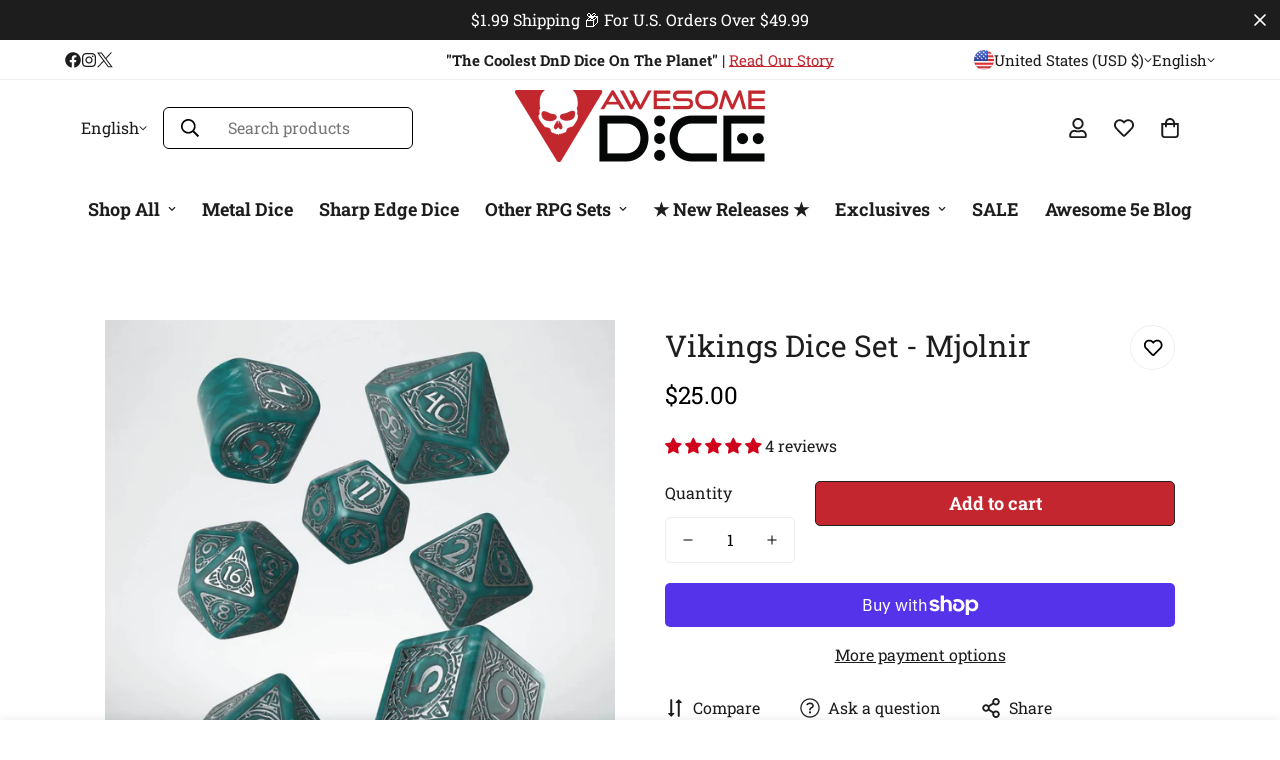

--- FILE ---
content_type: text/javascript; charset=utf-8
request_url: https://www.awesomedice.com/products/vikings-dice-set-mjolnir.js
body_size: 221
content:
{"id":7061274558552,"title":"Vikings Dice Set - Mjolnir","handle":"vikings-dice-set-mjolnir","description":"\u003cp\u003eWith stormy blues swirling behind bright silver, these dice are the perfect nod toward mythology's mightiest hammer and the legend that wielded it. The silver paint catches the light like a flash of lightning. With these dice in hand, you'll have the power of Mjolnir behind every roll. \u003c\/p\u003e\n\u003cp\u003eThis dice set includes: \u003cbr\u003e\u003c\/p\u003e\n\u003cul\u003e\n\u003cli\u003eRounded 4-sided die (d4)\u003c\/li\u003e\n\u003cli\u003e6-sided die (d6)\u003c\/li\u003e\n\u003cli\u003e8-sided die (d8)\u003c\/li\u003e\n\u003cli\u003e10-sided die (d10)\u003c\/li\u003e\n\u003cli\u003ePercentile die (d%) \u003c\/li\u003e\n\u003cli\u003e12-sided die (d12)\u003c\/li\u003e\n\u003cli\u003e20-sided die (d20)\u003c\/li\u003e\n\u003c\/ul\u003e\n\u003cp\u003e\u003cem\u003e\u003cspan style=\"font-weight: 400;\" data-mce-style=\"font-weight: 400;\"\u003eThese are standard size dice: \u003ca href=\"https:\/\/cdn.shopify.com\/s\/files\/1\/0057\/6408\/7896\/files\/Size_Guide_4.png?v=1695099103\"\u003esize guide\u003c\/a\u003e\u003cspan data-mce-fragment=\"1\"\u003e. \u003c\/span\u003e\u003c\/span\u003e\u003c\/em\u003e\u003c\/p\u003e\n\u003cp\u003eLike this set? Then you might like \u003ca href=\"https:\/\/www.awesomedice.com\/products\/vikings-dice-set-niflheim?_pos=1\u0026amp;_sid=616b444db\u0026amp;_ss=r\"\u003eVikings Dice Set - Niflheim\u003c\/a\u003e.\u003c\/p\u003e","published_at":"2022-04-13T10:31:32-04:00","created_at":"2022-04-06T14:55:56-04:00","vendor":"Q-Workshop","type":"Dice Sets | 7-Dice Sets \u0026 More for DnD, Tabletop RPG Games","tags":["7-Dice Sets","Barbarian","blue","D\u0026D","Dice Sets | 7-Dice Sets \u0026 More for DnD Tabletop RPG Games: 7-Dice Sets - RPG Dice","Fighter","Metallic"],"price":2500,"price_min":2500,"price_max":2500,"available":true,"price_varies":false,"compare_at_price":null,"compare_at_price_min":0,"compare_at_price_max":0,"compare_at_price_varies":false,"variants":[{"id":39902709743704,"title":"Default Title","option1":"Default Title","option2":null,"option3":null,"sku":"RVIK4S","requires_shipping":true,"taxable":true,"featured_image":null,"available":true,"name":"Vikings Dice Set - Mjolnir","public_title":null,"options":["Default Title"],"price":2500,"weight":40,"compare_at_price":null,"inventory_management":"shopify","barcode":"","requires_selling_plan":false,"selling_plan_allocations":[]}],"images":["\/\/cdn.shopify.com\/s\/files\/1\/0057\/6408\/7896\/products\/Mjolnir1.jpg?v=1649271358","\/\/cdn.shopify.com\/s\/files\/1\/0057\/6408\/7896\/products\/Mjolnir3.jpg?v=1649271359","\/\/cdn.shopify.com\/s\/files\/1\/0057\/6408\/7896\/products\/Mjolnir4.jpg?v=1649271358","\/\/cdn.shopify.com\/s\/files\/1\/0057\/6408\/7896\/products\/Mjolnir6.jpg?v=1649271358","\/\/cdn.shopify.com\/s\/files\/1\/0057\/6408\/7896\/products\/Mjolnir5.jpg?v=1649271358","\/\/cdn.shopify.com\/s\/files\/1\/0057\/6408\/7896\/products\/Mjolnir2.jpg?v=1649271359"],"featured_image":"\/\/cdn.shopify.com\/s\/files\/1\/0057\/6408\/7896\/products\/Mjolnir1.jpg?v=1649271358","options":[{"name":"Title","position":1,"values":["Default Title"]}],"url":"\/products\/vikings-dice-set-mjolnir","media":[{"alt":null,"id":21953042382936,"position":1,"preview_image":{"aspect_ratio":1.0,"height":800,"width":800,"src":"https:\/\/cdn.shopify.com\/s\/files\/1\/0057\/6408\/7896\/products\/Mjolnir1.jpg?v=1649271358"},"aspect_ratio":1.0,"height":800,"media_type":"image","src":"https:\/\/cdn.shopify.com\/s\/files\/1\/0057\/6408\/7896\/products\/Mjolnir1.jpg?v=1649271358","width":800},{"alt":null,"id":21953042415704,"position":2,"preview_image":{"aspect_ratio":1.0,"height":800,"width":800,"src":"https:\/\/cdn.shopify.com\/s\/files\/1\/0057\/6408\/7896\/products\/Mjolnir3.jpg?v=1649271359"},"aspect_ratio":1.0,"height":800,"media_type":"image","src":"https:\/\/cdn.shopify.com\/s\/files\/1\/0057\/6408\/7896\/products\/Mjolnir3.jpg?v=1649271359","width":800},{"alt":null,"id":21953042448472,"position":3,"preview_image":{"aspect_ratio":1.0,"height":800,"width":800,"src":"https:\/\/cdn.shopify.com\/s\/files\/1\/0057\/6408\/7896\/products\/Mjolnir4.jpg?v=1649271358"},"aspect_ratio":1.0,"height":800,"media_type":"image","src":"https:\/\/cdn.shopify.com\/s\/files\/1\/0057\/6408\/7896\/products\/Mjolnir4.jpg?v=1649271358","width":800},{"alt":null,"id":21953042481240,"position":4,"preview_image":{"aspect_ratio":1.0,"height":800,"width":800,"src":"https:\/\/cdn.shopify.com\/s\/files\/1\/0057\/6408\/7896\/products\/Mjolnir6.jpg?v=1649271358"},"aspect_ratio":1.0,"height":800,"media_type":"image","src":"https:\/\/cdn.shopify.com\/s\/files\/1\/0057\/6408\/7896\/products\/Mjolnir6.jpg?v=1649271358","width":800},{"alt":null,"id":21953042514008,"position":5,"preview_image":{"aspect_ratio":1.0,"height":800,"width":800,"src":"https:\/\/cdn.shopify.com\/s\/files\/1\/0057\/6408\/7896\/products\/Mjolnir5.jpg?v=1649271358"},"aspect_ratio":1.0,"height":800,"media_type":"image","src":"https:\/\/cdn.shopify.com\/s\/files\/1\/0057\/6408\/7896\/products\/Mjolnir5.jpg?v=1649271358","width":800},{"alt":null,"id":21953042546776,"position":6,"preview_image":{"aspect_ratio":1.0,"height":800,"width":800,"src":"https:\/\/cdn.shopify.com\/s\/files\/1\/0057\/6408\/7896\/products\/Mjolnir2.jpg?v=1649271359"},"aspect_ratio":1.0,"height":800,"media_type":"image","src":"https:\/\/cdn.shopify.com\/s\/files\/1\/0057\/6408\/7896\/products\/Mjolnir2.jpg?v=1649271359","width":800}],"requires_selling_plan":false,"selling_plan_groups":[]}

--- FILE ---
content_type: text/javascript
request_url: https://www.awesomedice.com/cdn/shop/t/34/assets/recently-viewed-products.js?v=86844863686693925301725255199
body_size: 499
content:
if(!customElements.get("m-recently-viewed")){class MRecentlyViewed extends HTMLElement{constructor(){super()}connectedCallback(){this.selectors={slideControls:".m-slider-controls",slideContainer:".m-mixed-layout__wrapper"},this.domNodes=queryDomNodes(this.selectors,this),this.enableSlider=this.dataset.enableSlider==="true",this.showPagination=this.dataset.showPagination==="true",this.showNavigation=this.dataset.showNavigation==="true",this.items=this.dataset.productsPerRow,this.mobileDisableSlider=this.dataset.mobileDisableSlider==="true",this.productsToshow=parseInt(this.dataset.productsToShow),this.init()}init(){fetch(this.dataset.url+this.getQueryString()).then(response=>response.text()).then(text=>{const html=document.createElement("div");html.innerHTML=text;const recommendations=html.querySelector("m-recently-viewed");this.products=recommendations.querySelectorAll(".m-product-card").length,this.products>0&&this.classList.remove("m:hidden"),recommendations&&recommendations.innerHTML.trim().length&&(this.innerHTML=recommendations.innerHTML,this.initByScreenSize(),document.addEventListener("matchMobile",()=>{this.initByScreenSize()}),document.addEventListener("unmatchMobile",()=>{this.initByScreenSize()}),MinimogTheme.CompareProduct.setCompareButtonsState(),MinimogTheme.Wishlist.setWishlistButtonsState())}).catch(e=>{console.error(e)})}initByScreenSize(){if(!this.enableSlider)return;const{slideContainer,slideControls}=queryDomNodes(this.selectors,this);MinimogTheme.config.mqlMobile&&this.mobileDisableSlider?(slideControls&&slideControls.classList.add("m:hidden"),slideContainer&&slideContainer.classList.remove("swiper-container"),this.swiper&&this.swiper.destroy(!1,!0)):(slideControls&&slideControls.classList.remove("m:hidden"),this.initSlider()),this.products<=parseInt(this.items)&&slideControls&&slideControls.classList.add("m:hidden")}initSlider(){const{slideContainer}=queryDomNodes(this.selectors,this),controlsContainer=this.querySelector(".m-slider-controls"),prevButton=controlsContainer&&controlsContainer.querySelector(".m-slider-controls__button-prev"),nextButton=controlsContainer&&controlsContainer.querySelector(".m-slider-controls__button-next"),slideItemsLength=slideContainer.querySelector(".swiper-wrapper").childElementCount;slideContainer&&slideContainer.classList.add("swiper-container"),this.slider=new MinimogLibs.Swiper(slideContainer,{slidesPerView:2,showPagination:this.showPagination,showNavigation:this.showNavigation,loop:!(this.products<=parseInt(this.items)),pagination:this.showPagination?{el:this.querySelector(".swiper-pagination"),clickable:!0}:!1,breakpoints:{768:{slidesPerView:parseInt(this.items)>=3?3:parseInt(this.items)},1024:{slidesPerView:parseInt(this.items)>=4?4:parseInt(this.items)},1280:{slidesPerView:parseInt(this.items)}},threshold:2,on:{init:()=>{setTimeout(()=>{const firstItem=this.querySelector(".m-image")||this.querySelector(".m-placeholder-svg");if(firstItem&&controlsContainer){const itemHeight=firstItem.clientHeight;controlsContainer.style.setProperty("--offset-top",parseInt(itemHeight)/2+"px"),prevButton&&prevButton.classList.remove("m:hidden"),nextButton&&nextButton.classList.remove("m:hidden")}},200)},breakpoint:(swiper,breakpointParams)=>{if(controlsContainer){const{slidesPerView}=breakpointParams;slideItemsLength>slidesPerView?(controlsContainer.classList.remove("m:hidden"),swiper.allowTouchMove=!0):(controlsContainer.classList.add("m:hidden"),swiper.allowTouchMove=!1)}}}}),this.slider&&this.showNavigation&&(prevButton&&prevButton.addEventListener("click",()=>this.slider.slidePrev()),nextButton&&nextButton.addEventListener("click",()=>this.slider.slideNext())),this.swiper=slideContainer&&slideContainer.swiper}getQueryString(){const items=JSON.parse(window.localStorage.getItem("minimog-recently-viewed")||"[]");return this.dataset.productId&&items.includes(parseInt(this.dataset.productId))&&items.splice(items.indexOf(parseInt(this.dataset.productId)),1),items.map(item=>"id:"+item).slice(0,this.productsToshow).join(" OR ")}}customElements.define("m-recently-viewed",MRecentlyViewed)}
//# sourceMappingURL=/cdn/shop/t/34/assets/recently-viewed-products.js.map?v=86844863686693925301725255199


--- FILE ---
content_type: text/javascript; charset=utf-8
request_url: https://www.awesomedice.com/products/vikings-dice-set-mjolnir.js
body_size: 906
content:
{"id":7061274558552,"title":"Vikings Dice Set - Mjolnir","handle":"vikings-dice-set-mjolnir","description":"\u003cp\u003eWith stormy blues swirling behind bright silver, these dice are the perfect nod toward mythology's mightiest hammer and the legend that wielded it. The silver paint catches the light like a flash of lightning. With these dice in hand, you'll have the power of Mjolnir behind every roll. \u003c\/p\u003e\n\u003cp\u003eThis dice set includes: \u003cbr\u003e\u003c\/p\u003e\n\u003cul\u003e\n\u003cli\u003eRounded 4-sided die (d4)\u003c\/li\u003e\n\u003cli\u003e6-sided die (d6)\u003c\/li\u003e\n\u003cli\u003e8-sided die (d8)\u003c\/li\u003e\n\u003cli\u003e10-sided die (d10)\u003c\/li\u003e\n\u003cli\u003ePercentile die (d%) \u003c\/li\u003e\n\u003cli\u003e12-sided die (d12)\u003c\/li\u003e\n\u003cli\u003e20-sided die (d20)\u003c\/li\u003e\n\u003c\/ul\u003e\n\u003cp\u003e\u003cem\u003e\u003cspan style=\"font-weight: 400;\" data-mce-style=\"font-weight: 400;\"\u003eThese are standard size dice: \u003ca href=\"https:\/\/cdn.shopify.com\/s\/files\/1\/0057\/6408\/7896\/files\/Size_Guide_4.png?v=1695099103\"\u003esize guide\u003c\/a\u003e\u003cspan data-mce-fragment=\"1\"\u003e. \u003c\/span\u003e\u003c\/span\u003e\u003c\/em\u003e\u003c\/p\u003e\n\u003cp\u003eLike this set? Then you might like \u003ca href=\"https:\/\/www.awesomedice.com\/products\/vikings-dice-set-niflheim?_pos=1\u0026amp;_sid=616b444db\u0026amp;_ss=r\"\u003eVikings Dice Set - Niflheim\u003c\/a\u003e.\u003c\/p\u003e","published_at":"2022-04-13T10:31:32-04:00","created_at":"2022-04-06T14:55:56-04:00","vendor":"Q-Workshop","type":"Dice Sets | 7-Dice Sets \u0026 More for DnD, Tabletop RPG Games","tags":["7-Dice Sets","Barbarian","blue","D\u0026D","Dice Sets | 7-Dice Sets \u0026 More for DnD Tabletop RPG Games: 7-Dice Sets - RPG Dice","Fighter","Metallic"],"price":2500,"price_min":2500,"price_max":2500,"available":true,"price_varies":false,"compare_at_price":null,"compare_at_price_min":0,"compare_at_price_max":0,"compare_at_price_varies":false,"variants":[{"id":39902709743704,"title":"Default Title","option1":"Default Title","option2":null,"option3":null,"sku":"RVIK4S","requires_shipping":true,"taxable":true,"featured_image":null,"available":true,"name":"Vikings Dice Set - Mjolnir","public_title":null,"options":["Default Title"],"price":2500,"weight":40,"compare_at_price":null,"inventory_management":"shopify","barcode":"","requires_selling_plan":false,"selling_plan_allocations":[]}],"images":["\/\/cdn.shopify.com\/s\/files\/1\/0057\/6408\/7896\/products\/Mjolnir1.jpg?v=1649271358","\/\/cdn.shopify.com\/s\/files\/1\/0057\/6408\/7896\/products\/Mjolnir3.jpg?v=1649271359","\/\/cdn.shopify.com\/s\/files\/1\/0057\/6408\/7896\/products\/Mjolnir4.jpg?v=1649271358","\/\/cdn.shopify.com\/s\/files\/1\/0057\/6408\/7896\/products\/Mjolnir6.jpg?v=1649271358","\/\/cdn.shopify.com\/s\/files\/1\/0057\/6408\/7896\/products\/Mjolnir5.jpg?v=1649271358","\/\/cdn.shopify.com\/s\/files\/1\/0057\/6408\/7896\/products\/Mjolnir2.jpg?v=1649271359"],"featured_image":"\/\/cdn.shopify.com\/s\/files\/1\/0057\/6408\/7896\/products\/Mjolnir1.jpg?v=1649271358","options":[{"name":"Title","position":1,"values":["Default Title"]}],"url":"\/products\/vikings-dice-set-mjolnir","media":[{"alt":null,"id":21953042382936,"position":1,"preview_image":{"aspect_ratio":1.0,"height":800,"width":800,"src":"https:\/\/cdn.shopify.com\/s\/files\/1\/0057\/6408\/7896\/products\/Mjolnir1.jpg?v=1649271358"},"aspect_ratio":1.0,"height":800,"media_type":"image","src":"https:\/\/cdn.shopify.com\/s\/files\/1\/0057\/6408\/7896\/products\/Mjolnir1.jpg?v=1649271358","width":800},{"alt":null,"id":21953042415704,"position":2,"preview_image":{"aspect_ratio":1.0,"height":800,"width":800,"src":"https:\/\/cdn.shopify.com\/s\/files\/1\/0057\/6408\/7896\/products\/Mjolnir3.jpg?v=1649271359"},"aspect_ratio":1.0,"height":800,"media_type":"image","src":"https:\/\/cdn.shopify.com\/s\/files\/1\/0057\/6408\/7896\/products\/Mjolnir3.jpg?v=1649271359","width":800},{"alt":null,"id":21953042448472,"position":3,"preview_image":{"aspect_ratio":1.0,"height":800,"width":800,"src":"https:\/\/cdn.shopify.com\/s\/files\/1\/0057\/6408\/7896\/products\/Mjolnir4.jpg?v=1649271358"},"aspect_ratio":1.0,"height":800,"media_type":"image","src":"https:\/\/cdn.shopify.com\/s\/files\/1\/0057\/6408\/7896\/products\/Mjolnir4.jpg?v=1649271358","width":800},{"alt":null,"id":21953042481240,"position":4,"preview_image":{"aspect_ratio":1.0,"height":800,"width":800,"src":"https:\/\/cdn.shopify.com\/s\/files\/1\/0057\/6408\/7896\/products\/Mjolnir6.jpg?v=1649271358"},"aspect_ratio":1.0,"height":800,"media_type":"image","src":"https:\/\/cdn.shopify.com\/s\/files\/1\/0057\/6408\/7896\/products\/Mjolnir6.jpg?v=1649271358","width":800},{"alt":null,"id":21953042514008,"position":5,"preview_image":{"aspect_ratio":1.0,"height":800,"width":800,"src":"https:\/\/cdn.shopify.com\/s\/files\/1\/0057\/6408\/7896\/products\/Mjolnir5.jpg?v=1649271358"},"aspect_ratio":1.0,"height":800,"media_type":"image","src":"https:\/\/cdn.shopify.com\/s\/files\/1\/0057\/6408\/7896\/products\/Mjolnir5.jpg?v=1649271358","width":800},{"alt":null,"id":21953042546776,"position":6,"preview_image":{"aspect_ratio":1.0,"height":800,"width":800,"src":"https:\/\/cdn.shopify.com\/s\/files\/1\/0057\/6408\/7896\/products\/Mjolnir2.jpg?v=1649271359"},"aspect_ratio":1.0,"height":800,"media_type":"image","src":"https:\/\/cdn.shopify.com\/s\/files\/1\/0057\/6408\/7896\/products\/Mjolnir2.jpg?v=1649271359","width":800}],"requires_selling_plan":false,"selling_plan_groups":[]}

--- FILE ---
content_type: text/javascript; charset=utf-8
request_url: https://www.awesomedice.com/products/vikings-dice-set-mjolnir.js
body_size: 1271
content:
{"id":7061274558552,"title":"Vikings Dice Set - Mjolnir","handle":"vikings-dice-set-mjolnir","description":"\u003cp\u003eWith stormy blues swirling behind bright silver, these dice are the perfect nod toward mythology's mightiest hammer and the legend that wielded it. The silver paint catches the light like a flash of lightning. With these dice in hand, you'll have the power of Mjolnir behind every roll. \u003c\/p\u003e\n\u003cp\u003eThis dice set includes: \u003cbr\u003e\u003c\/p\u003e\n\u003cul\u003e\n\u003cli\u003eRounded 4-sided die (d4)\u003c\/li\u003e\n\u003cli\u003e6-sided die (d6)\u003c\/li\u003e\n\u003cli\u003e8-sided die (d8)\u003c\/li\u003e\n\u003cli\u003e10-sided die (d10)\u003c\/li\u003e\n\u003cli\u003ePercentile die (d%) \u003c\/li\u003e\n\u003cli\u003e12-sided die (d12)\u003c\/li\u003e\n\u003cli\u003e20-sided die (d20)\u003c\/li\u003e\n\u003c\/ul\u003e\n\u003cp\u003e\u003cem\u003e\u003cspan style=\"font-weight: 400;\" data-mce-style=\"font-weight: 400;\"\u003eThese are standard size dice: \u003ca href=\"https:\/\/cdn.shopify.com\/s\/files\/1\/0057\/6408\/7896\/files\/Size_Guide_4.png?v=1695099103\"\u003esize guide\u003c\/a\u003e\u003cspan data-mce-fragment=\"1\"\u003e. \u003c\/span\u003e\u003c\/span\u003e\u003c\/em\u003e\u003c\/p\u003e\n\u003cp\u003eLike this set? Then you might like \u003ca href=\"https:\/\/www.awesomedice.com\/products\/vikings-dice-set-niflheim?_pos=1\u0026amp;_sid=616b444db\u0026amp;_ss=r\"\u003eVikings Dice Set - Niflheim\u003c\/a\u003e.\u003c\/p\u003e","published_at":"2022-04-13T10:31:32-04:00","created_at":"2022-04-06T14:55:56-04:00","vendor":"Q-Workshop","type":"Dice Sets | 7-Dice Sets \u0026 More for DnD, Tabletop RPG Games","tags":["7-Dice Sets","Barbarian","blue","D\u0026D","Dice Sets | 7-Dice Sets \u0026 More for DnD Tabletop RPG Games: 7-Dice Sets - RPG Dice","Fighter","Metallic"],"price":2500,"price_min":2500,"price_max":2500,"available":true,"price_varies":false,"compare_at_price":null,"compare_at_price_min":0,"compare_at_price_max":0,"compare_at_price_varies":false,"variants":[{"id":39902709743704,"title":"Default Title","option1":"Default Title","option2":null,"option3":null,"sku":"RVIK4S","requires_shipping":true,"taxable":true,"featured_image":null,"available":true,"name":"Vikings Dice Set - Mjolnir","public_title":null,"options":["Default Title"],"price":2500,"weight":40,"compare_at_price":null,"inventory_management":"shopify","barcode":"","requires_selling_plan":false,"selling_plan_allocations":[]}],"images":["\/\/cdn.shopify.com\/s\/files\/1\/0057\/6408\/7896\/products\/Mjolnir1.jpg?v=1649271358","\/\/cdn.shopify.com\/s\/files\/1\/0057\/6408\/7896\/products\/Mjolnir3.jpg?v=1649271359","\/\/cdn.shopify.com\/s\/files\/1\/0057\/6408\/7896\/products\/Mjolnir4.jpg?v=1649271358","\/\/cdn.shopify.com\/s\/files\/1\/0057\/6408\/7896\/products\/Mjolnir6.jpg?v=1649271358","\/\/cdn.shopify.com\/s\/files\/1\/0057\/6408\/7896\/products\/Mjolnir5.jpg?v=1649271358","\/\/cdn.shopify.com\/s\/files\/1\/0057\/6408\/7896\/products\/Mjolnir2.jpg?v=1649271359"],"featured_image":"\/\/cdn.shopify.com\/s\/files\/1\/0057\/6408\/7896\/products\/Mjolnir1.jpg?v=1649271358","options":[{"name":"Title","position":1,"values":["Default Title"]}],"url":"\/products\/vikings-dice-set-mjolnir","media":[{"alt":null,"id":21953042382936,"position":1,"preview_image":{"aspect_ratio":1.0,"height":800,"width":800,"src":"https:\/\/cdn.shopify.com\/s\/files\/1\/0057\/6408\/7896\/products\/Mjolnir1.jpg?v=1649271358"},"aspect_ratio":1.0,"height":800,"media_type":"image","src":"https:\/\/cdn.shopify.com\/s\/files\/1\/0057\/6408\/7896\/products\/Mjolnir1.jpg?v=1649271358","width":800},{"alt":null,"id":21953042415704,"position":2,"preview_image":{"aspect_ratio":1.0,"height":800,"width":800,"src":"https:\/\/cdn.shopify.com\/s\/files\/1\/0057\/6408\/7896\/products\/Mjolnir3.jpg?v=1649271359"},"aspect_ratio":1.0,"height":800,"media_type":"image","src":"https:\/\/cdn.shopify.com\/s\/files\/1\/0057\/6408\/7896\/products\/Mjolnir3.jpg?v=1649271359","width":800},{"alt":null,"id":21953042448472,"position":3,"preview_image":{"aspect_ratio":1.0,"height":800,"width":800,"src":"https:\/\/cdn.shopify.com\/s\/files\/1\/0057\/6408\/7896\/products\/Mjolnir4.jpg?v=1649271358"},"aspect_ratio":1.0,"height":800,"media_type":"image","src":"https:\/\/cdn.shopify.com\/s\/files\/1\/0057\/6408\/7896\/products\/Mjolnir4.jpg?v=1649271358","width":800},{"alt":null,"id":21953042481240,"position":4,"preview_image":{"aspect_ratio":1.0,"height":800,"width":800,"src":"https:\/\/cdn.shopify.com\/s\/files\/1\/0057\/6408\/7896\/products\/Mjolnir6.jpg?v=1649271358"},"aspect_ratio":1.0,"height":800,"media_type":"image","src":"https:\/\/cdn.shopify.com\/s\/files\/1\/0057\/6408\/7896\/products\/Mjolnir6.jpg?v=1649271358","width":800},{"alt":null,"id":21953042514008,"position":5,"preview_image":{"aspect_ratio":1.0,"height":800,"width":800,"src":"https:\/\/cdn.shopify.com\/s\/files\/1\/0057\/6408\/7896\/products\/Mjolnir5.jpg?v=1649271358"},"aspect_ratio":1.0,"height":800,"media_type":"image","src":"https:\/\/cdn.shopify.com\/s\/files\/1\/0057\/6408\/7896\/products\/Mjolnir5.jpg?v=1649271358","width":800},{"alt":null,"id":21953042546776,"position":6,"preview_image":{"aspect_ratio":1.0,"height":800,"width":800,"src":"https:\/\/cdn.shopify.com\/s\/files\/1\/0057\/6408\/7896\/products\/Mjolnir2.jpg?v=1649271359"},"aspect_ratio":1.0,"height":800,"media_type":"image","src":"https:\/\/cdn.shopify.com\/s\/files\/1\/0057\/6408\/7896\/products\/Mjolnir2.jpg?v=1649271359","width":800}],"requires_selling_plan":false,"selling_plan_groups":[]}